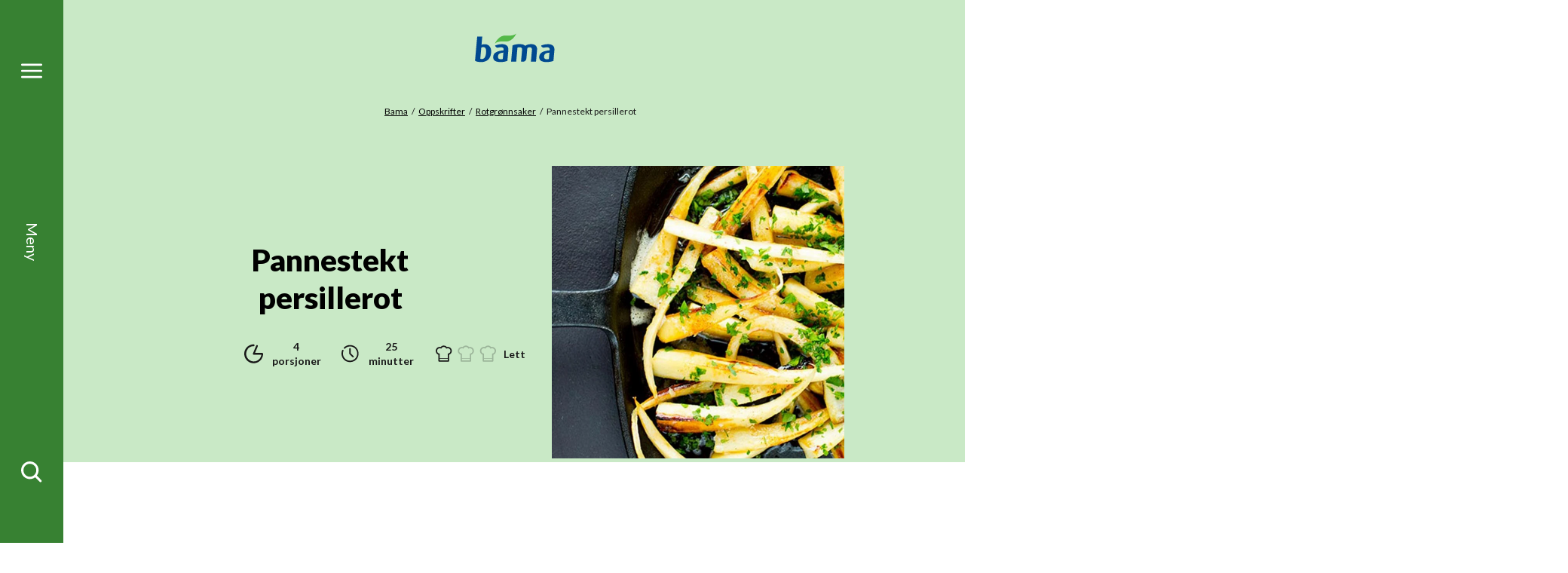

--- FILE ---
content_type: text/html; charset=utf-8
request_url: https://www.bama.no/oppskrifter/rotgronnsaker/pannestekt-persillerot/
body_size: 12983
content:
<!doctype html>
<html class="no-js recipePage-document" lang="no">
<head>
    <meta charset="utf-8" />
<title>Pannestekt persillerot | Bama</title>
<meta name="viewport" content="width=device-width,initial-scale=1,shrink-to-fit=no" />

<link href="https://www.bama.no/oppskrifter/rotgronnsaker/pannestekt-persillerot/" rel="canonical" />



<link href="/dist/vendors~alltidenanledning~bama~bendit~cevita~chcc~eatmovesleep~ferdigpreppa~fermentino~gartner~globa~66f6c704.49283eb8.css" rel="stylesheet" /><link href="/dist/bama.577d00ba.css" rel="stylesheet" />

<meta property="og:title" content="Pannestekt persillerot" />

<meta property="og:type" content="website" />
<meta property="og:url" content="https://www.bama.no/oppskrifter/rotgronnsaker/pannestekt-persillerot/" />

    <meta property="og:image" content="https://www.bama.no/contentassets/6855b7f458e143f9be8666549b445001/0ba465d3ff534e8ab3609d7c50eeb3702.jpg">

<meta property="og:site_name" content="Bama" />
<meta property="og:locale" content="nb_NO" />

<meta name="twitter:card" content="summary" />




<link rel="apple-touch-icon" sizes="57x57" href="/UI/bama/apple-icon-57x57.png">
<link rel="apple-touch-icon" sizes="60x60" href="/UI/bama/apple-icon-60x60.png">
<link rel="apple-touch-icon" sizes="72x72" href="/UI/bama/apple-icon-72x72.png">
<link rel="apple-touch-icon" sizes="76x76" href="/UI/bama/apple-icon-76x76.png">
<link rel="apple-touch-icon" sizes="114x114" href="/UI/bama/apple-icon-114x114.png">
<link rel="apple-touch-icon" sizes="120x120" href="/UI/bama/apple-icon-120x120.png">
<link rel="apple-touch-icon" sizes="144x144" href="/UI/bama/apple-icon-144x144.png">
<link rel="apple-touch-icon" sizes="152x152" href="/UI/bama/apple-icon-152x152.png">
<link rel="apple-touch-icon" sizes="180x180" href="/UI/bama/apple-icon-180x180.png">
<link rel="icon" type="image/png" sizes="192x192" href="/UI/bama/android-icon-192x192.png">
<link rel="icon" type="image/png" sizes="32x32" href="/UI/bama/favicon-32x32.png">
<link rel="icon" type="image/png" sizes="96x96" href="/UI/bama/favicon-96x96.png">
<link rel="icon" type="image/png" sizes="16x16" href="/UI/bama/favicon-16x16.png">
<link rel="manifest" href="/UI/bama/manifest.json">
<meta name="msapplication-TileColor" content="#ffffff">
<meta name="msapplication-TileImage" content="/UI/bama/ms-icon-144x144.png">
<meta name="theme-color" content="#ffffff">


    <script id="CookieConsent" src="https://policy.app.cookieinformation.com/uc.js" data-culture="NB" data-consent-sharing-iframe-placement="body"></script>





    <script type="text/javascript">
        var sdkInstance="appInsightsSDK";window[sdkInstance]="appInsights";var aiName=window[sdkInstance],aisdk=window[aiName]||function(e){function n(e){t[e]=function(){var n=arguments;t.queue.push(function(){t[e].apply(t,n)})}}var t={config:e};t.initialize=!0;var i=document,a=window;setTimeout(function(){var n=i.createElement("script");n.src=e.url||"https://az416426.vo.msecnd.net/scripts/b/ai.2.min.js",i.getElementsByTagName("script")[0].parentNode.appendChild(n)});try{t.cookie=i.cookie}catch(e){}t.queue=[],t.version=2;for(var r=["Event","PageView","Exception","Trace","DependencyData","Metric","PageViewPerformance"];r.length;)n("track"+r.pop());n("startTrackPage"),n("stopTrackPage");var s="Track"+r[0];if(n("start"+s),n("stop"+s),n("setAuthenticatedUserContext"),n("clearAuthenticatedUserContext"),n("flush"),!(!0===e.disableExceptionTracking||e.extensionConfig&&e.extensionConfig.ApplicationInsightsAnalytics&&!0===e.extensionConfig.ApplicationInsightsAnalytics.disableExceptionTracking)){n("_"+(r="onerror"));var o=a[r];a[r]=function(e,n,i,a,s){var c=o&&o(e,n,i,a,s);return!0!==c&&t["_"+r]({message:e,url:n,lineNumber:i,columnNumber:a,error:s}),c},e.autoExceptionInstrumented=!0}return t}(
        {
            instrumentationKey:"7a447d16-4bbb-4729-bd9f-7402c731346f"
            
        }); window[aiName] = aisdk;

        appInsights.queue.push(function () {
            appInsights.addTelemetryInitializer(function (envelope) {
                envelope.tags["ai.cloud.role"] = "siteprod";
            });
        });

        appInsights.trackPageView({});
    </script>


<script>
    var dataLayer = window.dataLayer || [];
</script>
<!-- Google Tag Manager -->
<script>
(function(w,d,s,l,i){w[l]=w[l]||[];w[l].push({'gtm.start':
        new Date().getTime(),event:'gtm.js'});var f=d.getElementsByTagName(s)[0],
        j=d.createElement(s),dl=l!='dataLayer'?'&l='+l:'';j.async=true;j.src=
        'https://www.googletagmanager.com/gtm.js?id='+i+dl;f.parentNode.insertBefore(j,f);
})(window,document,'script','dataLayer','GTM-NC9RM6');</script>
<!-- End Google Tag Manager -->
            <link href="https://fonts.googleapis.com/css2?family=Lato:ital,wght@0,300;0,400;0,700;0,900;1,300;1,400;1,700;1,900&display=swap" rel="preload" as="style" onload="this.rel='stylesheet'">
            <noscript>
                <link href="https://fonts.googleapis.com/css2?family=Lato:ital,wght@0,300;0,400;0,700;0,900;1,300;1,400;1,700;1,900&display=swap" rel="stylesheet">
            </noscript>
            <meta content='["lato"]' name="theme-fonts" />


<script>
    if ('sessionStorage' in window && sessionStorage.webFontLoaded) {
        document.documentElement.className += " fonts-loaded";
    }

    /*! loadCSS. [c]2017 Filament Group, Inc. MIT License */
    !function (a) { "use strict"; var b = function (b, c, d) { function e(a) { return h.body ? a() : void setTimeout(function () { e(a) }) } function f() { i.addEventListener && i.removeEventListener("load", f), i.media = d || "all" } var g, h = a.document, i = h.createElement("link"); if (c) g = c; else { var j = (h.body || h.getElementsByTagName("head")[0]).childNodes; g = j[j.length - 1] } var k = h.styleSheets; i.rel = "stylesheet", i.href = b, i.media = "only x", e(function () { g.parentNode.insertBefore(i, c ? g : g.nextSibling) }); var l = function (a) { for (var b = i.href, c = k.length; c--;)if (k[c].href === b) return a(); setTimeout(function () { l(a) }) }; return i.addEventListener && i.addEventListener("load", f), i.onloadcssdefined = l, l(f), i }; "undefined" != typeof exports ? exports.loadCSS = b : a.loadCSS = b }("undefined" != typeof global ? global : this);
    /*! loadCSS rel=preload polyfill. [c]2017 Filament Group, Inc. MIT License */
    !function (a) { if (a.loadCSS) { var b = loadCSS.relpreload = {}; if (b.support = function () { try { return a.document.createElement("link").relList.supports("preload") } catch (b) { return !1 } }, b.poly = function () { for (var b = a.document.getElementsByTagName("link"), c = 0; c < b.length; c++) { var d = b[c]; "preload" === d.rel && "style" === d.getAttribute("as") && (a.loadCSS(d.href, d, d.getAttribute("media")), d.rel = null) } }, !b.support()) { b.poly(); var c = a.setInterval(b.poly, 300); a.addEventListener && a.addEventListener("load", function () { b.poly(), a.clearInterval(c) }), a.attachEvent && a.attachEvent("onload", function () { a.clearInterval(c) }) } } }(this);
</script>


<script id="clientSettings">
    window.settingsFromServer = {"theme":{"name":"bama"}};
</script>



    
    

    
    
<script type="text/javascript">var appInsights=window.appInsights||function(config){function t(config){i[config]=function(){var t=arguments;i.queue.push(function(){i[config].apply(i,t)})}}var i={config:config},u=document,e=window,o="script",s="AuthenticatedUserContext",h="start",c="stop",l="Track",a=l+"Event",v=l+"Page",r,f;setTimeout(function(){var t=u.createElement(o);t.src=config.url||"https://js.monitor.azure.com/scripts/a/ai.0.js";u.getElementsByTagName(o)[0].parentNode.appendChild(t)});try{i.cookie=u.cookie}catch(y){}for(i.queue=[],r=["Event","Exception","Metric","PageView","Trace","Dependency"];r.length;)t("track"+r.pop());return t("set"+s),t("clear"+s),t(h+a),t(c+a),t(h+v),t(c+v),t("flush"),config.disableExceptionTracking||(r="onerror",t("_"+r),f=e[r],e[r]=function(config,t,u,e,o){var s=f&&f(config,t,u,e,o);return s!==!0&&i["_"+r](config,t,u,e,o),s}),i}({instrumentationKey:"7a447d16-4bbb-4729-bd9f-7402c731346f",sdkExtension:"a"});window.appInsights=appInsights;appInsights.queue&&appInsights.queue.length===0&&appInsights.trackPageView();</script></head>
<body class="recipePage">



        <span class="sr-only" id="top"></span>
    <a href="#main" class="sr-only sr-only--focusable">Gå til hovedinnhold</a>
    <a href="#menu" class="sr-only sr-only--focusable">Gå til hovedmeny</a>
    <!-- Google Tag Manager (noscript) -->
<noscript><iframe src="https://www.googletagmanager.com/ns.html?id=GTM-NC9RM6"
                  height="0" width="0" style="display:none;visibility:hidden"></iframe></noscript>
<!-- End Google Tag Manager (noscript) -->
    
    
<nav class="main-menu" id="menu" data-menu aria-label="Meny">
    <h2>Meny</h2>
    <div id="menu-items" class="main-menu__items" tabindex="0" data-menu-items>
        <div class="main-menu__items-inner" data-menu-items-inner>
            <a href="/" class="main-menu__fallback-close">Lukk</a>
            <div class="main-menu__second-level">
                <button class="main-menu__mobile-close" aria-controls="menu-items" aria-label="Lukk" data-menu-items-close data-toggle-reverse>
                    <svg>
                        <use xlink:href="/UI/symbol/svg/sprite.symbol.svg#close"></use>
                    </svg>
                </button>
                
<div class="main-menu__search">
    <form action="/sok/" method="get" class="main-menu__search-form" role="search" aria-label="Meny Søk" data-auto-suggest-form>
        <label for="menu-search" class="sr-only">Søk etter</label>
        <input type="search" id="menu-search" name="q" class="main-menu__search-input" placeholder="Søk etter" data-auto-suggest="/Search/AutoComplete" aria-controls="menu-auto-suggest" aria-expanded="false" />
        <button type="submit" class="main-menu__search-button" aria-label="Søk">
            <svg>
                <use xlink:href="/UI/symbol/svg/sprite.symbol.svg#search"></use>
            </svg>
        </button>
        <ul id="menu-auto-suggest" class="main-menu__search-result" tabindex="0" aria-live="assertive" data-auto-suggest-result-container></ul>
    </form>
</div>
    <ul class="main-menu__sections">
            <li>
                    <a href="/ravarer/" aria-controls="menu-item-0" aria-haspopup="true" aria-expanded="false" data-menu-toggle="[data-menu-items]">
                        <svg>
                            <use xlink:href="/UI/bama/symbol/svg/sprite.symbol.svg#arrow"></use>
                        </svg>
                        <span>R&#229;varer</span>
                    </a>
                    <div id="menu-item-0" class="main-menu__third-level">
                        <ul>
    <li><a href="/ravarer/gronnsaker/">Gr&#248;nnsaker</a></li><li><a href="/ravarer/frukt/">Frukt</a></li><li><a href="/ravarer/bar/">B&#230;r</a></li><li><a href="/ravarer/poteter/">Poteter</a></li><li><a href="/ravarer/salater/">Salater</a></li><li><a href="/ravarer/notter/">N&#248;tter</a></li><li><a href="/ravarer/">Se alle r&#229;varer</a></li>
</ul>

                            <a href="/sesongkalender/" class="main-menu__to-list">
                                <svg>
                                    <use xlink:href="/UI/bama/symbol/svg/sprite.symbol.svg#arrow"></use>
                                </svg>
                                <span>Sesongkalender</span>
                            </a>
                    </div>
            </li>
            <li>
                    <a href="/produkter/smoothies/" aria-controls="menu-item-1" aria-haspopup="true" aria-expanded="false" data-menu-toggle="[data-menu-items]">
                        <svg>
                            <use xlink:href="/UI/bama/symbol/svg/sprite.symbol.svg#arrow"></use>
                        </svg>
                        <span>Smoothies og juice</span>
                    </a>
                    <div id="menu-item-1" class="main-menu__third-level">
                        <ul>
    <li><a href="/produkter/smoothies/guava-og-dragefrukt/">Guava og dragefrukt</a></li><li><a href="/produkter/smoothies/bringebar-og-jordbar/">Bringeb&#230;r og jordb&#230;r</a></li><li><a href="/produkter/smoothies/blabar-og-eple/">Bl&#229;b&#230;r og eple</a></li><li><a href="/produkter/smoothies/ananas-og-mango/">Ananas og mango</a></li><li><a href="/produkter/smoothies/mango-og-pasjonsfrukt/">Mango og pasjonsfrukt</a></li>
</ul>

                            <a href="/produkter/smoothies/" class="main-menu__to-list">
                                <svg>
                                    <use xlink:href="/UI/bama/symbol/svg/sprite.symbol.svg#arrow"></use>
                                </svg>
                                <span>Se alle smoothies og juice</span>
                            </a>
                    </div>
            </li>
            <li>
                    <a href="/oppskrifter/" aria-controls="menu-item-2" aria-haspopup="true" aria-expanded="false" data-menu-toggle="[data-menu-items]">
                        <svg>
                            <use xlink:href="/UI/bama/symbol/svg/sprite.symbol.svg#arrow"></use>
                        </svg>
                        <span>Oppskrifter</span>
                    </a>
                    <div id="menu-item-2" class="main-menu__third-level">
                        <ul>
    <li><a href="/tema/populare-potet-oppskifter/">V&#229;re mest popul&#230;re oppskifter med potet</a></li><li><a href="/oppskrifter/salater/">Salater</a></li><li><a href="/oppskrifter/airfryer/">Airfryer</a></li><li><a href="/oppskrifter/?rt=Taco">Taco</a></li><li><a href="/oppskrifter/grill/">Grill</a></li><li><a href="/oppskrifter/supper/">Supper</a></li><li><a href="/oppskrifter/vegetar/">Vegetar</a></li><li><a href="/oppskrifter/kjappe-og-sunne-retter/">Kjappe og sunne retter</a></li><li><a href="/oppskrifter/halvparten-gront/">Halv tallerken</a></li><li><a href="/oppskrifter/pizza-og-bakverk/">Pizza og bakverk</a></li><li><a href="/oppskrifter/avokado/">Retter med avokado</a></li><li><a href="/oppskrifter/desserter-og-snacks/">Desserter og snacks</a></li><li><a href="/oppskrifter/juice-og-smoothies/">Juice, smoothies og nice cream</a></li>
</ul>

                            <a href="/oppskrifter/" class="main-menu__to-list">
                                <svg>
                                    <use xlink:href="/UI/bama/symbol/svg/sprite.symbol.svg#arrow"></use>
                                </svg>
                                <span>Se flere oppskrifter</span>
                            </a>
                    </div>
            </li>
            <li>
                    <a href="/om-bama/" aria-controls="menu-item-3" aria-haspopup="true" aria-expanded="false" data-menu-toggle="[data-menu-items]">
                        <svg>
                            <use xlink:href="/UI/bama/symbol/svg/sprite.symbol.svg#arrow"></use>
                        </svg>
                        <span>Om BAMA</span>
                    </a>
                    <div id="menu-item-3" class="main-menu__third-level">
                        <ul>
    <li><a href="/om-bama/visjon-og-verdier/">Visjon og verdier</a></li><li><a href="/om-bama/etiske-retningslinjer/">Etiske retningslinjer</a></li><li><a href="/om-bama/varsling/">Varsling</a></li><li><a href="/om-bama/vi-elsker-norske-produkter/">Vi elsker norske produkter</a></li><li><a href="/om-bama/barekraft/">B&#230;rekraft</a></li><li><a href="/om-bama/varestrom/">Varestr&#248;m fra jord til bord</a></li><li><a href="/om-bama/organisasjon/">Seks forretningsomr&#229;der</a></li><li><a href="/om-bama/sponsing/">Sponser sunn livsstil</a></li><li><a href="/om-bama/historie/">Historie – bananer siden 1905</a></li><li><a href="/om-bama/jobbibama/">Jobb i BAMA</a></li>
</ul>

                            <a href="/om-bama/" class="main-menu__to-list">
                                <svg>
                                    <use xlink:href="/UI/bama/symbol/svg/sprite.symbol.svg#arrow"></use>
                                </svg>
                                <span>Om BAMA</span>
                            </a>
                    </div>
            </li>
    </ul>

<ul class="main-menu__link-items">
    <li><a href="/om-bama/barekraft/">B&#230;rekraft</a></li><li><a href="/helse-og-ernaring/">Helse og ern&#230;ring</a></li><li><a href="/kokkens-tips/">Kokkens tips</a></li><li><a href="/aktuelt/">Aktuelt</a></li><li><a href="/kontakt-oss/">Kontakt oss</a></li><li><a href="https://form.socialboards.com/bama/reklamasjoner">Forbrukerhenvendelser</a></li><li><a href="http://www.bamastorkjokken.no/">BAMA Storkj&#248;kken</a></li>
</ul>


            </div>
        </div>
    </div>
    <div class="main-menu__bar">
        <a href="#menu-items" class="main-menu__toggler" aria-expanded="false" aria-controls="menu-items" aria-label="Meny" data-menu-open>
            <svg class="main-menu__toggler-open">
                <use xlink:href="/UI/symbol/svg/sprite.symbol.svg#menu"></use>
            </svg>
            <svg class="main-menu__toggler-close">
                <use xlink:href="/UI/symbol/svg/sprite.symbol.svg#close"></use>
            </svg>
        </a>
        <a href="#menu-items" class="main-menu__status" data-close-text="Lukk" data-open-text="Meny" aria-expanded="false" aria-controls="menu-items" data-menu-open></a>
        <a href="#menu-items" class="main-menu__toggler" aria-expanded="false" aria-controls="menu-items" aria-label="Søk" data-menu-open>
            <svg>
                <use xlink:href="/UI/symbol/svg/sprite.symbol.svg#search"></use>
            </svg>
        </a>
    </div>
</nav>

    

<header class="page-header ">
    <a href="#menu-items" class="page-header__toggler" aria-expanded="false" aria-controls="menu-items" aria-label="Meny" data-menu-open>
        <svg>
            <use xlink:href="/UI/symbol/svg/sprite.symbol.svg#menu"></use>
        </svg>
    </a>
    <div class="page-header__logo">
        <a href="/">
            <img src="/siteassets/bama/logo/logo-1.svg" alt="Bama" />
        </a>
    </div>
    <a href="#menu-items" class="page-header__toggler" aria-expanded="false" aria-controls="menu-items" aria-label="Meny" data-menu-open>
        <svg>
            <use xlink:href="/UI/symbol/svg/sprite.symbol.svg#search"></use>
        </svg>
    </a>
</header>


    
    





<nav class="breadcrumbs" aria-label="Brødsmulesti">
    <h2>Du er her</h2>
    <ul>
            <li>
<a href="/">Bama</a>    </li>
    <li>
<a href="/oppskrifter/">Oppskrifter</a>    </li>
    <li>
<a href="/oppskrifter/rotgronnsaker/">Rotgr&#248;nnsaker</a>    </li>
    <li>
Pannestekt persillerot    </li>

    </ul>
</nav>

<main id="main">
    

<article class="page">
    <div class="page__inner">
        <div class="page__background page__background--top-gradient "  >
                <div class="page__intro-columns">
                    <div class="page__intro-columns-left">
                        <h1 class="page__heading">
                            Pannestekt persillerot
                        </h1>
                        
<div class="recipe-meta recipe-meta--rich">
    <ul class="recipe-meta__items">
            <li>
                <span class="recipe-meta__portions">
                    <svg>
                        <use xlink:href="/UI/symbol/svg/sprite.symbol.svg#portions"></use>
                    </svg>
                    <span>4 porsjoner</span>
                </span>
            </li>
        
<li>
    <span class="recipe-meta__time">
        <svg>
            <use xlink:href="/UI/symbol/svg/sprite.symbol.svg#time"></use>
        </svg>

        <span>25 minutter</span>
    </span>
</li>
        <li>
            

<div class="recipe-meta__difficulty" data-difficulty="1">
    <svg class="recipe-meta__difficulty-icon recipe-meta__difficulty-icon--1">
        <use xlink:href="/UI/bama/symbol/svg/sprite.symbol.svg#difficulty-1"></use>
    </svg>
    <svg class="recipe-meta__difficulty-icon recipe-meta__difficulty-icon--2">
        <use xlink:href="/UI/bama/symbol/svg/sprite.symbol.svg#difficulty-2"></use>
    </svg>
    <svg class="recipe-meta__difficulty-icon recipe-meta__difficulty-icon--3">
        <use xlink:href="/UI/bama/symbol/svg/sprite.symbol.svg#difficulty-3"></use>
    </svg>
    <span>Lett</span>
</div>

        </li>
    </ul>
</div>

                    </div>
                        <div class="page__intro-columns-image">
                            <div class="page__image" >
                                


<picture>
		<img alt="Pannestekt persillerot" data-src="/contentassets/6855b7f458e143f9be8666549b445001/0ba465d3ff534e8ab3609d7c50eeb3702.jpg?width=750&amp;height=750&amp;mode=crop" />
</picture>
                            </div>
                        </div>
                </div>
                <svg class="page__background-edge">
                    <use xlink:href="/UI/bama/symbol/svg/sprite.symbol.svg#edge"></use>
                </svg>
        </div>

        <div class="page__inner-column">
            
            <div class="recipe" data-recipe>
                <div class="recipe__actions">
                        <section class="recipe__portions">
                            <h3 class="recipe__heading">Velg antall porsjoner</h3>
                            <form action="/oppskrifter/rotgronnsaker/pannestekt-persillerot/CalculatePortions/" method="post" aria-controls="ingredients">
                                <div class="form__element">
                                    <div class="form__quantity" data-quantity>
                                        <button type="button" class="form__quantity-subtract" aria-controls="quantity" aria-label="Fjern én porsjon" data-quantity-subtract>
                                            <svg>
                                                <use xlink:href="/UI/symbol/svg/sprite.symbol.svg#minus"></use>
                                            </svg>
                                        </button>
                                        <input name="quantity" id="quantity" class="form__quantity-input" value="4" aria-label="Velg antall porsjoner" aria-live="polite" type="text" pattern="\d*" data-quantity-input>
                                        <input type="hidden" value="462" name="RecipeId" />
                                        <button type="button" class="form__quantity-add" aria-controls="quantity" aria-label="Legg til én porsjon" data-quantity-add>
                                            <svg>
                                                <use xlink:href="/UI/symbol/svg/sprite.symbol.svg#plus"></use>
                                            </svg>
                                        </button>
                                    </div>
                                </div>
                                <button type="submit" class="recipe__calulate">Kalkulér ingredienser</button>
                            </form>
                        </section>
                    <div class="recipe__tabs">
                        <ul>
                            <li><button class="recipe__tab-button" aria-expanded="true" aria-controls="guide" data-toggle="[data-recipe]">Slik gjør du det</button></li>

                                <li><button class="recipe__tab-button" aria-expanded="false" aria-controls="ingredients" data-toggle="[data-recipe]">Ingredienser</button></li>
                        </ul>
                    </div>
                </div>

                    <div class="recipe__ingredients" id="ingredients" tabindex="0" aria-live="assertive">
                        <section>
                            
<h3 class="recipe__heading">Ingredienser</h3>
<ul class="recipe__ingredients-parts">
        <li class="recipe__ingredients-part">
            <ul class="recipe__ingredients-items">
                    <li>5 stk. persillerot</li>
                    <li>4 ss persille, hakket</li>
                    <li>  sm&#248;r til steking*</li>
                    <li>  salt og pepper*, etter smak</li>
            </ul>
        </li>
</ul>


                        </section>

                            <section class="rating">
                                <h2 class="rating__heading">Rangér denne oppskriften</h2>
                                <div id="rating" aria-live="assertive">
                                    <form action="/RecipeRating/PostRating" aria-controls="rating" data-rating="True" method="post">        <input type="hidden" name="recipeId" value="6413" />
        <fieldset>
            <legend>Rangér denne oppskriften</legend>
            <div class="rating__items">
                    <input class="rating__star-input" type="radio" id="rating-5" value="5" name="rating" data-rating-rate checked=checked />
                    <label for="rating-5" class="rating__star-label" title="5 av 5 stjerner">
                        <svg class="rating__star-icon">
                            <use xlink:href="/UI/symbol/svg/sprite.symbol.svg#star"></use>
                        </svg>
                        <span class="sr-only">5 av 5 stjerner</span>
                    </label>
                    <input class="rating__star-input" type="radio" id="rating-4" value="4" name="rating" data-rating-rate  />
                    <label for="rating-4" class="rating__star-label" title="4 av 5 stjerner">
                        <svg class="rating__star-icon">
                            <use xlink:href="/UI/symbol/svg/sprite.symbol.svg#star"></use>
                        </svg>
                        <span class="sr-only">4 av 5 stjerner</span>
                    </label>
                    <input class="rating__star-input" type="radio" id="rating-3" value="3" name="rating" data-rating-rate  />
                    <label for="rating-3" class="rating__star-label" title="3 av 5 stjerner">
                        <svg class="rating__star-icon">
                            <use xlink:href="/UI/symbol/svg/sprite.symbol.svg#star"></use>
                        </svg>
                        <span class="sr-only">3 av 5 stjerner</span>
                    </label>
                    <input class="rating__star-input" type="radio" id="rating-2" value="2" name="rating" data-rating-rate  />
                    <label for="rating-2" class="rating__star-label" title="2 av 5 stjerner">
                        <svg class="rating__star-icon">
                            <use xlink:href="/UI/symbol/svg/sprite.symbol.svg#star"></use>
                        </svg>
                        <span class="sr-only">2 av 5 stjerner</span>
                    </label>
                    <input class="rating__star-input" type="radio" id="rating-1" value="1" name="rating" data-rating-rate  />
                    <label for="rating-1" class="rating__star-label" title="1 av 5 stjerner">
                        <svg class="rating__star-icon">
                            <use xlink:href="/UI/symbol/svg/sprite.symbol.svg#star"></use>
                        </svg>
                        <span class="sr-only">1 av 5 stjerner</span>
                    </label>
            </div>
        </fieldset>
        <button class="rating__submit" type="submit">Rangér</button>
</form>
    <div class="rating__summary">
        <span class="rating__summary-score"><strong>4,7
/5</strong></span>
        <span class="rating__summary-ratings">
            av
            <span> 3 </span>
            rangeringer
        </span>
    </div>

                                </div>
                            </section>
                    </div>

                <section class="recipe__guide is-active" tabindex="0" id="guide">
                    <h3 class="recipe__heading">Slik gjør du det</h3>
                    
<ol>
<li>Skrell persillerøttene og del dem i jevne biter eller staver</li>
<li>Bruk en stor stekepanne og stek persillerøttene møre og gylne i smør over middels varme</li>
<li>Krydre med salt og pepper og dryss til slutt over hakket persille</li>
</ol>


                    



    <section class="product-content-list product-content-list--columns-3">
        <div class="product-content-list__inner">
            <h2 class="product-content-list__heading ">Produkter i denne oppskriften</h2>
            <div class="product-content-list__items ">







<article class="product-content-teaser">
    <a href="/ravarer/gronnsaker/rotgronnsaker/persillerot/" class="product-content-teaser__image"  tabindex="-1">
<picture>
		<source data-srcset="/siteassets/fotoware/2020/10/778-persillerot-losvekt.jpg?height=145&amp;mode=crop" media="(max-width: 640px)" />
		<img alt="Persillerot" data-src="/siteassets/fotoware/2020/10/778-persillerot-losvekt.jpg?height=210&amp;mode=crop" />
</picture>    </a>
    <h3 class="product-content-teaser__heading">
        <a href="/ravarer/gronnsaker/rotgronnsaker/persillerot/">Persillerot</a>
    </h3>
    </article>








<article class="product-content-teaser">
    <a href="/ravarer/gronnsaker/urter/persille/" class="product-content-teaser__image"  tabindex="-1">
<picture>
		<source data-srcset="/siteassets/fotoware/2020/10/bama.mag.2-020765.jpg?height=145&amp;mode=crop" media="(max-width: 640px)" />
		<img alt="Persille" data-src="/siteassets/fotoware/2020/10/bama.mag.2-020765.jpg?height=210&amp;mode=crop" />
</picture>    </a>
    <h3 class="product-content-teaser__heading">
        <a href="/ravarer/gronnsaker/urter/persille/">Persille</a>
    </h3>
    </article>

            </div>
        </div>
    </section>


                        <section class="recipe__nutrients">
                            <h3 class="recipe__heading">Næringsinnhold</h3>
                            
    <div class="nutrient-tabs" data-nutrient-tabs data-nutrient-tabs-show-all="Se hele næringsinnholdet">
        <ul class="nutrient-tabs__items">
            <li><a href="#nutrients-in-gram" aria-controls="nutrients-in-gram" aria-expanded="true" data-toggle="[data-nutrient-tabs]">Pr. 100g</a></li>
            <li><a href="#nutrients" aria-controls="nutrients" aria-expanded="false" data-toggle="[data-nutrient-tabs]">Pr. porsjon</a></li>
        </ul>
        <div class="nutrient-tabs__content is-active" id="nutrients-in-gram">
            <div class="product-details product-details--inline">
    <div class="product-details__content product-details__content--coloured">
        <p class="product-details__header">
            <span>Ernæring</span>
            <span>Verdi</span>
        </p>

            <details class="product-details__collapsable ">
                <summary class="product-details__toggler">
                    <span>Energi kJ</span>
                    <span>
                        193,59 kJ
                    </span>
                </summary>
                <div class="product-details__intro">
                    <p>Maten vi spiser, inneholder kjemisk energi som kan bli til bevegelsesenergi eller varme i kroppen. Vi m&#229;ler energi i kJ (kilojoule) eller kcal (kilokalorier). 1 kcal = 4,2 kJ. En gjennomsnittlig kvinne trenger ca. 2000 kcal per dag.</p>
                </div>
            </details>
            <details class="product-details__collapsable ">
                <summary class="product-details__toggler">
                    <span>Energi kcal</span>
                    <span>
                        45,67 kcal
                    </span>
                </summary>
                <div class="product-details__intro">
                    <p>Maten vi spiser, inneholder kjemisk energi som kan bli til bevegelsesenergi eller varme i kroppen. Vi m&#229;ler energi i kJ (kilojoule) eller kcal (kilokalorier). 1 kcal = 4,2 kJ. En gjennomsnittlig kvinne trenger ca. 2000 kcal per dag.</p>
                </div>
            </details>
            <details class="product-details__collapsable ">
                <summary class="product-details__toggler">
                    <span>Fett</span>
                    <span>
                        0,3 g
                    </span>
                </summary>
                <div class="product-details__intro">
                    <p>Energigivende n&#230;ringsstoff. 1 gram fett gir 38 kJ eller 9 kcal. Fett er den mest konsentrerte formen for energi i maten (gir mest kalorier per gram). Fett inkluderer mettet fett, enumettet og flerumettet fett. Det er de to siste som er bra for hjertet og helsen for &#248;vrig, og som vi fortrinnsvis b&#248;r velge. Fett b&#248;r gi oss 25-40 % av det totale energiinntaket per dag.</p>
                </div>
            </details>
            <details class="product-details__collapsable product-details__collapsable--indented">
                <summary class="product-details__toggler">
                    <span>Hvorav mettede fettsyrer</span>
                    <span>
                        0,1 g
                    </span>
                </summary>
                <div class="product-details__intro">
                    <p>Mettet fett er hardt, og er den typen fett kroppen kan lage selv. For mye mettet fett i kosten kan &#248;ke kolesterolverdiene. Myndighetene &#248;nsker at vi reduserer inntaket av mettet fett. Frukt og gr&#248;nnsaker inneholder sv&#230;rt lite mettet fett. Melk, ost, kj&#248;tt og sm&#248;r er de store kildene til mettet fett.</p>
                </div>
            </details>
            <details class="product-details__collapsable ">
                <summary class="product-details__toggler">
                    <span>Karbohydrater</span>
                    <span>
                        7,17 g
                    </span>
                </summary>
                <div class="product-details__intro">
                    <p>Energigivende n&#230;ringsstoff. 1 gram karbohydrat gir 17 kJ eller 4 kcal. Inkluderer enkle sukkerarter og stivelse. Karbohydrater b&#248;r utgj&#248;re 45-60 % av energien i et vanlig kosthold. Karbohydrater er den foretrukne energikilden til cellene i kroppen, og er viktig for fysisk aktivitet.</p>
                </div>
            </details>
            <details class="product-details__collapsable product-details__collapsable--indented">
                <summary class="product-details__toggler">
                    <span>Hvorav sukkerarter</span>
                    <span>
                        5,51 g
                    </span>
                </summary>
                <div class="product-details__intro">
                    <p>Enkle karbohydrater som smaker s&#248;tt. Fruktose, glukose og melkesukker er sukkerarter som finnes naturlig i ulike matvarer. Det er &#248;nskelig &#229; kutte ned p&#229; mengden tilsatt sukker i kostholdet. Tilsatt sukker inkluderer hvitt og brunt sukker, honning, ren fruktose og siruper. Frukt og b&#230;r er en naturlig kilde til sukkerarter som f&#248;lges av kostfiber, vitaminer og mineraler. Det er ikke &#248;nskelig &#229; redusere p&#229; inntaket av naturlig forekommende sukker.</p>
                </div>
            </details>
            <details class="product-details__collapsable ">
                <summary class="product-details__toggler">
                    <span>Kostfiber</span>
                    <span>
                        4,02 g
                    </span>
                </summary>
                <div class="product-details__intro">
                    <p>Kostfiber er et karbohydrat som ikke lar seg ford&#248;ye av v&#229;rt ford&#248;yelsessystem, men tarmbakteriene v&#229;re kan ford&#248;ye det. 1 g kostfiber gir derfor 8 kJ eller 2 kcal. Finnes kun i plantematvarer. Vi spiser i dag for lite kostfiber - ca 20-22 gram mot de &#248;nskede 30-35 gram per dag. Frukt, gr&#248;nnsaker, b&#230;r og poteter er gode bidragsytere.</p>
                </div>
            </details>
            <details class="product-details__collapsable ">
                <summary class="product-details__toggler">
                    <span>Protein</span>
                    <span>
                        1,73 g
                    </span>
                </summary>
                <div class="product-details__intro">
                    <p>Energigivende n&#230;ringsstoff. 1 gram protein gir 17 kJ eller 4 kcal. Protein av h&#248;y kvalitet (kj&#248;tt, fisk, egg, melk og soyab&#248;nner) inneholder alle byggesteinene kroppen trenger for &#229; danne eget protein. Belgvekster og kornvarer er de mest proteinrike matvarene fra planteriket. Protein b&#248;r utgj&#248;re 10-20 % av dagens energiinntak.</p>
                </div>
            </details>
            <details class="product-details__collapsable ">
                <summary class="product-details__toggler">
                    <span>Salt</span>
                    <span>
                        0,1 g
                    </span>
                </summary>
                <div class="product-details__intro">
                    <p>Vanlig salt best&#229;r av natriumklorid (NaCl). Ett gram salt inneholder ca. 0,4 gram natrium. Gjennomsnittlig saltinntak i befolkningen er ca. 10 g/dag. Myndighetene anbefaler at inntaket begrenses til maks 5 g/dag. Natrium er n&#248;dvendig for en rekke prosesser i kroppen. Et saltinntak ned mot 1,5 g/dag er for de fleste voksne nok til &#229; dekke behovet for natrium ved normal fysisk aktivitet og klima. Frukt, b&#230;r, gr&#248;nnsaker, poteter og salat er naturlig fattig p&#229; salt, men fulle av smak. Begrens tilsetning av salt n&#229;r du lager mat!</p>
                </div>
            </details>
            <details class="product-details__collapsable ">
                <summary class="product-details__toggler">
                    <span>Vitamin K</span>
                    <span>
                        38,44 µg
                            <span>(51% *)</span>
                    </span>
                </summary>
                <div class="product-details__intro">
                    <p>Vitamin K bidrar til normal blodlevring
Vitamin K bidrar til &#229; opprettholde normale knokler
Alts&#229;: Vitamin K har flere oppgaver enn bare &#229; f&#229; blodet til &#229; st&#248;rkne n&#229;r vi skader oss. Det m&#229; v&#230;re tilstede for at kalsium skal feste seg til skjelettet og bygges inn. Personer som bruker blodfortynnende midler skal v&#230;re forsiktig med sv&#230;rt K-vitaminrike matvarer som spinat, mangold, gr&#248;nnk&#229;l og brokkoli.</p>
                </div>
            </details>
            <details class="product-details__collapsable ">
                <summary class="product-details__toggler">
                    <span>Vitamin C (askorbinsyre)</span>
                    <span>
                        53,31 mg
                            <span>(66% *)</span>
                    </span>
                </summary>
                <div class="product-details__intro">
                    <p>Vitamin C bidrar til &#229; opprettholde immunsystemets normale funksjon under og etter intens fysisk trening. Vitamin C bidrar til normal kollagendannelse, som har betydning for blodkarenes, knoklenes, bruskens, tannkj&#248;ttets, hudens og tennenes normale funksjon. Vitamin C bidrar til normal energiomsetning, til nervesystemets normale funksjon og normal psykologisk funksjon. Vitamin C bidrar til immunsystemets normale funksjon og til &#229; beskytte cellene mot oksidativt stress, samt &#229; redusere tretthet og utmattelse. Vitamin C bidrar til &#229; gjenoppbygge den reduserte formen av vitamin E og &#248;ker opptaket av jern.
Alts&#229;: Alle frukter, b&#230;r og gr&#248;nnsaker inneholder vitamin C - og det er faktisk den eneste matvaregruppen som gj&#248;r det. Du finner spesielt mye vitamin C i kiwi, paprika, sitrusfrukter, solb&#230;r og jordb&#230;r. Vitamin C er en av de kraftigste antioksidantene vi har. Ogs&#229; viktig for immunforsvaret, bindevevet og for bedre opptak av jern.</p>
                </div>
            </details>
            <details class="product-details__collapsable ">
                <summary class="product-details__toggler">
                    <span>Vitamin B6 (pyridoksin)</span>
                    <span>
                        0,23 mg
                            <span>(16% *)</span>
                    </span>
                </summary>
                <div class="product-details__intro">
                    <p>Vitamin B6 bidrar til normal cysteinsyntese og normal energiomsetning. Det bidrar ogs&#229; til nervesystemets normale funksjon, normal homocysteinomsetning og normal omsetning av protein og glykogen. Videre bidrar vitamin B6 til normal psykologisk funksjon, normal dannelse av r&#248;de blodlegemer og til immunsystemets normale funksjon. Til slutt bidrar vitamin B6 til &#229; redusere tretthet og utmattelse og til &#229; regulere hormonell aktivitet.
Alts&#229;: Vitamin B6 har med b&#229;de hjertehelse og energiomsetning &#229; gj&#248;re, i tillegg til &#229; holde oss opplagte.</p>
                </div>
            </details>
            <details class="product-details__collapsable ">
                <summary class="product-details__toggler">
                    <span>Vitamin B9 (folat)</span>
                    <span>
                        59,45 µg
                            <span>(29% *)</span>
                    </span>
                </summary>
                <div class="product-details__intro">
                    <p>Folat bidrar til vevsdannelse hos gravide. Videre bidrar det til normal aminosyresyntese, normal bloddannelse og normal homocysteinomsetning. Folat bidrar til normal psykologisk funksjon, til immunsystemets normale funksjon og til &#229; redusere tretthet og utmattelse. Til slutt spiller folat en rolle i celledelingsprosessen.
Alts&#229;: Folat er et B-vitamin som jobber med mye av det som de andre B-vitaminene gj&#248;r, men som ogs&#229; har spesifikke oppgaver i tilknytning til graviditet og &#229; holde oss opplagte.</p>
                </div>
            </details>
            <details class="product-details__collapsable ">
                <summary class="product-details__toggler">
                    <span>Kalium (K)</span>
                    <span>
                        491,39 mg
                            <span>(24% *)</span>
                    </span>
                </summary>
                <div class="product-details__intro">
                    <p>Kalium bidrar til nervesystemets og musklenes normale funksjon, det bidrar til &#229; opprettholde normalt blodtrykk ogs&#229;.
Alts&#229;: Kalium er &quot;motvekten&quot; til natrium i kroppen n&#229;r det gjelder blodtrykksregulering. Kaliumsalt er med p&#229; &#229; holde blodtrykket normalt, mens for mye natrium kan &#248;ke det.</p>
                </div>
            </details>
            <details class="product-details__collapsable ">
                <summary class="product-details__toggler">
                    <span>Kobber (Cu)</span>
                    <span>
                        0,14 mg
                            <span>(13% *)</span>
                    </span>
                </summary>
                <div class="product-details__intro">
                    <p>Kobber bidrar til normal energiomsetning, og ogs&#229; til nervesystemets normale funksjon. Kobber bidrar til normal h&#229;r- og hudpigmentering, normal transport av jern i kroppen og til immunsystemets normale funksjon. Kobber bidrar ogs&#229; til &#229; beskytte cellene mot oksidativt stress.
Alts&#229;: Kobber er et mangfoldig sporstoff som har med hud, h&#229;r, motstandskraft og energi &#229; gj&#248;re.</p>
                </div>
            </details>

    </div>
</div>

        </div>
        <div class="nutrient-tabs__content" id="nutrients">
            <div class="product-details product-details--inline">
    <div class="product-details__content product-details__content--coloured">
        <p class="product-details__header">
            <span>Ernæring</span>
            <span>Verdi</span>
        </p>

            <details class="product-details__collapsable ">
                <summary class="product-details__toggler">
                    <span>Energi kJ</span>
                    <span>
                        247,8 kJ
                    </span>
                </summary>
                <div class="product-details__intro">
                    <p>Maten vi spiser, inneholder kjemisk energi som kan bli til bevegelsesenergi eller varme i kroppen. Vi m&#229;ler energi i kJ (kilojoule) eller kcal (kilokalorier). 1 kcal = 4,2 kJ. En gjennomsnittlig kvinne trenger ca. 2000 kcal per dag.</p>
                </div>
            </details>
            <details class="product-details__collapsable ">
                <summary class="product-details__toggler">
                    <span>Energi kcal</span>
                    <span>
                        58,46 kcal
                    </span>
                </summary>
                <div class="product-details__intro">
                    <p>Maten vi spiser, inneholder kjemisk energi som kan bli til bevegelsesenergi eller varme i kroppen. Vi m&#229;ler energi i kJ (kilojoule) eller kcal (kilokalorier). 1 kcal = 4,2 kJ. En gjennomsnittlig kvinne trenger ca. 2000 kcal per dag.</p>
                </div>
            </details>
            <details class="product-details__collapsable ">
                <summary class="product-details__toggler">
                    <span>Fett</span>
                    <span>
                        0,39 g
                    </span>
                </summary>
                <div class="product-details__intro">
                    <p>Energigivende n&#230;ringsstoff. 1 gram fett gir 38 kJ eller 9 kcal. Fett er den mest konsentrerte formen for energi i maten (gir mest kalorier per gram). Fett inkluderer mettet fett, enumettet og flerumettet fett. Det er de to siste som er bra for hjertet og helsen for &#248;vrig, og som vi fortrinnsvis b&#248;r velge. Fett b&#248;r gi oss 25-40 % av det totale energiinntaket per dag.</p>
                </div>
            </details>
            <details class="product-details__collapsable product-details__collapsable--indented">
                <summary class="product-details__toggler">
                    <span>Hvorav mettede fettsyrer</span>
                    <span>
                        0,13 g
                    </span>
                </summary>
                <div class="product-details__intro">
                    <p>Mettet fett er hardt, og er den typen fett kroppen kan lage selv. For mye mettet fett i kosten kan &#248;ke kolesterolverdiene. Myndighetene &#248;nsker at vi reduserer inntaket av mettet fett. Frukt og gr&#248;nnsaker inneholder sv&#230;rt lite mettet fett. Melk, ost, kj&#248;tt og sm&#248;r er de store kildene til mettet fett.</p>
                </div>
            </details>
            <details class="product-details__collapsable ">
                <summary class="product-details__toggler">
                    <span>Karbohydrater</span>
                    <span>
                        9,17 g
                    </span>
                </summary>
                <div class="product-details__intro">
                    <p>Energigivende n&#230;ringsstoff. 1 gram karbohydrat gir 17 kJ eller 4 kcal. Inkluderer enkle sukkerarter og stivelse. Karbohydrater b&#248;r utgj&#248;re 45-60 % av energien i et vanlig kosthold. Karbohydrater er den foretrukne energikilden til cellene i kroppen, og er viktig for fysisk aktivitet.</p>
                </div>
            </details>
            <details class="product-details__collapsable product-details__collapsable--indented">
                <summary class="product-details__toggler">
                    <span>Hvorav sukkerarter</span>
                    <span>
                        7,05 g
                    </span>
                </summary>
                <div class="product-details__intro">
                    <p>Enkle karbohydrater som smaker s&#248;tt. Fruktose, glukose og melkesukker er sukkerarter som finnes naturlig i ulike matvarer. Det er &#248;nskelig &#229; kutte ned p&#229; mengden tilsatt sukker i kostholdet. Tilsatt sukker inkluderer hvitt og brunt sukker, honning, ren fruktose og siruper. Frukt og b&#230;r er en naturlig kilde til sukkerarter som f&#248;lges av kostfiber, vitaminer og mineraler. Det er ikke &#248;nskelig &#229; redusere p&#229; inntaket av naturlig forekommende sukker.</p>
                </div>
            </details>
            <details class="product-details__collapsable ">
                <summary class="product-details__toggler">
                    <span>Kostfiber</span>
                    <span>
                        5,15 g
                    </span>
                </summary>
                <div class="product-details__intro">
                    <p>Kostfiber er et karbohydrat som ikke lar seg ford&#248;ye av v&#229;rt ford&#248;yelsessystem, men tarmbakteriene v&#229;re kan ford&#248;ye det. 1 g kostfiber gir derfor 8 kJ eller 2 kcal. Finnes kun i plantematvarer. Vi spiser i dag for lite kostfiber - ca 20-22 gram mot de &#248;nskede 30-35 gram per dag. Frukt, gr&#248;nnsaker, b&#230;r og poteter er gode bidragsytere.</p>
                </div>
            </details>
            <details class="product-details__collapsable ">
                <summary class="product-details__toggler">
                    <span>Protein</span>
                    <span>
                        2,22 g
                    </span>
                </summary>
                <div class="product-details__intro">
                    <p>Energigivende n&#230;ringsstoff. 1 gram protein gir 17 kJ eller 4 kcal. Protein av h&#248;y kvalitet (kj&#248;tt, fisk, egg, melk og soyab&#248;nner) inneholder alle byggesteinene kroppen trenger for &#229; danne eget protein. Belgvekster og kornvarer er de mest proteinrike matvarene fra planteriket. Protein b&#248;r utgj&#248;re 10-20 % av dagens energiinntak.</p>
                </div>
            </details>
            <details class="product-details__collapsable ">
                <summary class="product-details__toggler">
                    <span>Salt</span>
                    <span>
                        0,13 g
                    </span>
                </summary>
                <div class="product-details__intro">
                    <p>Vanlig salt best&#229;r av natriumklorid (NaCl). Ett gram salt inneholder ca. 0,4 gram natrium. Gjennomsnittlig saltinntak i befolkningen er ca. 10 g/dag. Myndighetene anbefaler at inntaket begrenses til maks 5 g/dag. Natrium er n&#248;dvendig for en rekke prosesser i kroppen. Et saltinntak ned mot 1,5 g/dag er for de fleste voksne nok til &#229; dekke behovet for natrium ved normal fysisk aktivitet og klima. Frukt, b&#230;r, gr&#248;nnsaker, poteter og salat er naturlig fattig p&#229; salt, men fulle av smak. Begrens tilsetning av salt n&#229;r du lager mat!</p>
                </div>
            </details>
            <details class="product-details__collapsable ">
                <summary class="product-details__toggler">
                    <span>Vitamin K</span>
                    <span>
                        49,2 µg
                            <span>(65% *)</span>
                    </span>
                </summary>
                <div class="product-details__intro">
                    <p>Vitamin K bidrar til normal blodlevring
Vitamin K bidrar til &#229; opprettholde normale knokler
Alts&#229;: Vitamin K har flere oppgaver enn bare &#229; f&#229; blodet til &#229; st&#248;rkne n&#229;r vi skader oss. Det m&#229; v&#230;re tilstede for at kalsium skal feste seg til skjelettet og bygges inn. Personer som bruker blodfortynnende midler skal v&#230;re forsiktig med sv&#230;rt K-vitaminrike matvarer som spinat, mangold, gr&#248;nnk&#229;l og brokkoli.</p>
                </div>
            </details>
            <details class="product-details__collapsable ">
                <summary class="product-details__toggler">
                    <span>Vitamin C (askorbinsyre)</span>
                    <span>
                        68,24 mg
                            <span>(85% *)</span>
                    </span>
                </summary>
                <div class="product-details__intro">
                    <p>Vitamin C bidrar til &#229; opprettholde immunsystemets normale funksjon under og etter intens fysisk trening. Vitamin C bidrar til normal kollagendannelse, som har betydning for blodkarenes, knoklenes, bruskens, tannkj&#248;ttets, hudens og tennenes normale funksjon. Vitamin C bidrar til normal energiomsetning, til nervesystemets normale funksjon og normal psykologisk funksjon. Vitamin C bidrar til immunsystemets normale funksjon og til &#229; beskytte cellene mot oksidativt stress, samt &#229; redusere tretthet og utmattelse. Vitamin C bidrar til &#229; gjenoppbygge den reduserte formen av vitamin E og &#248;ker opptaket av jern.
Alts&#229;: Alle frukter, b&#230;r og gr&#248;nnsaker inneholder vitamin C - og det er faktisk den eneste matvaregruppen som gj&#248;r det. Du finner spesielt mye vitamin C i kiwi, paprika, sitrusfrukter, solb&#230;r og jordb&#230;r. Vitamin C er en av de kraftigste antioksidantene vi har. Ogs&#229; viktig for immunforsvaret, bindevevet og for bedre opptak av jern.</p>
                </div>
            </details>
            <details class="product-details__collapsable ">
                <summary class="product-details__toggler">
                    <span>Vitamin B6 (pyridoksin)</span>
                    <span>
                        0,29 mg
                            <span>(20% *)</span>
                    </span>
                </summary>
                <div class="product-details__intro">
                    <p>Vitamin B6 bidrar til normal cysteinsyntese og normal energiomsetning. Det bidrar ogs&#229; til nervesystemets normale funksjon, normal homocysteinomsetning og normal omsetning av protein og glykogen. Videre bidrar vitamin B6 til normal psykologisk funksjon, normal dannelse av r&#248;de blodlegemer og til immunsystemets normale funksjon. Til slutt bidrar vitamin B6 til &#229; redusere tretthet og utmattelse og til &#229; regulere hormonell aktivitet.
Alts&#229;: Vitamin B6 har med b&#229;de hjertehelse og energiomsetning &#229; gj&#248;re, i tillegg til &#229; holde oss opplagte.</p>
                </div>
            </details>
            <details class="product-details__collapsable ">
                <summary class="product-details__toggler">
                    <span>Vitamin B9 (folat)</span>
                    <span>
                        76,09 µg
                            <span>(38% *)</span>
                    </span>
                </summary>
                <div class="product-details__intro">
                    <p>Folat bidrar til vevsdannelse hos gravide. Videre bidrar det til normal aminosyresyntese, normal bloddannelse og normal homocysteinomsetning. Folat bidrar til normal psykologisk funksjon, til immunsystemets normale funksjon og til &#229; redusere tretthet og utmattelse. Til slutt spiller folat en rolle i celledelingsprosessen.
Alts&#229;: Folat er et B-vitamin som jobber med mye av det som de andre B-vitaminene gj&#248;r, men som ogs&#229; har spesifikke oppgaver i tilknytning til graviditet og &#229; holde oss opplagte.</p>
                </div>
            </details>
            <details class="product-details__collapsable ">
                <summary class="product-details__toggler">
                    <span>Kalium (K)</span>
                    <span>
                        628,98 mg
                            <span>(31% *)</span>
                    </span>
                </summary>
                <div class="product-details__intro">
                    <p>Kalium bidrar til nervesystemets og musklenes normale funksjon, det bidrar til &#229; opprettholde normalt blodtrykk ogs&#229;.
Alts&#229;: Kalium er &quot;motvekten&quot; til natrium i kroppen n&#229;r det gjelder blodtrykksregulering. Kaliumsalt er med p&#229; &#229; holde blodtrykket normalt, mens for mye natrium kan &#248;ke det.</p>
                </div>
            </details>
            <details class="product-details__collapsable ">
                <summary class="product-details__toggler">
                    <span>Kobber (Cu)</span>
                    <span>
                        0,18 mg
                            <span>(17% *)</span>
                    </span>
                </summary>
                <div class="product-details__intro">
                    <p>Kobber bidrar til normal energiomsetning, og ogs&#229; til nervesystemets normale funksjon. Kobber bidrar til normal h&#229;r- og hudpigmentering, normal transport av jern i kroppen og til immunsystemets normale funksjon. Kobber bidrar ogs&#229; til &#229; beskytte cellene mot oksidativt stress.
Alts&#229;: Kobber er et mangfoldig sporstoff som har med hud, h&#229;r, motstandskraft og energi &#229; gj&#248;re.</p>
                </div>
            </details>

    </div>
</div>

        </div>
    </div>



                            
                            
                        </section>
                </section>
            </div>
        </div>
    </div>

</article>




    <section class="content-list-block content-list-block--columns-2">
        <div class="content-list-block__inner">
                <h2 class="content-list-block__heading "><span>Relaterte artikler</span></h2>
            <div class="content-list-block__items">



<article class="content-teaser">
    <a href="/kokkens-tips/slik-tilbereder-du-rotgronnsaker/">
            <div class="content-teaser__image">
                <picture>
		<img alt="Slik tilbereder du rotgrønnsaker" data-src="/siteassets/fotoware/2022/1/bama_rotentilaltgodt_1_1.jpg?width=800&amp;height=500&amp;mode=crop" />
</picture>
            </div>
        <div class="content-teaser__intro">
            <header>
                    <p class="content-teaser__tag"></p>
                <h3 class="content-teaser__heading">
                    Slik tilbereder du rotgr&#248;nnsaker
                </h3>
            </header>
            <p>Dette er manges favoritt-tilbeh&#248;r. Det smaker nydelig, er utrolig enkelt &#229; lage og passer til alt. </p>
        </div>
        <div class="content-teaser__link">
            <span>Les mer</span>
            <svg>
                <use xlink:href="/UI/bama/symbol/svg/sprite.symbol.svg#arrow-thin"></use>
            </svg>
        </div>
    </a>
</article>
            </div>
        </div>
    </section>






    <section class="recipes-list">
        <div class="recipes-list__inner">
                <h2 class="recipes-list__heading">Oppskrifter</h2>
            <div class="recipes-list__wrapper" data-list-slider="sm">
                <div class="recipes-list__items" >







<article class="recipe-teaser">
    <a href="/oppskrifter/rotgronnsaker/pannestekt-persillerot/" class="recipe-teaser__link">
        <div class="recipe-teaser__image">
            <picture>
		<img alt="Pannestekt persillerot" class="swiper-lazy" src="/contentassets/6855b7f458e143f9be8666549b445001/0ba465d3ff534e8ab3609d7c50eeb3702.jpg?width=330&amp;height=272&amp;mode=crop" />
</picture>
        </div>
        <div class="recipe-teaser__footer">
            <div class="recipe-meta recipe-meta--small">
                <ul class="recipe-meta__items">
                    <li>
                        

<div class="recipe-meta__difficulty" data-difficulty="1">
    <svg class="recipe-meta__difficulty-icon recipe-meta__difficulty-icon--1">
        <use xlink:href="/UI/bama/symbol/svg/sprite.symbol.svg#difficulty-1"></use>
    </svg>
    <svg class="recipe-meta__difficulty-icon recipe-meta__difficulty-icon--2">
        <use xlink:href="/UI/bama/symbol/svg/sprite.symbol.svg#difficulty-2"></use>
    </svg>
    <svg class="recipe-meta__difficulty-icon recipe-meta__difficulty-icon--3">
        <use xlink:href="/UI/bama/symbol/svg/sprite.symbol.svg#difficulty-3"></use>
    </svg>
    <span>Lett</span>
</div>

                    </li>

<li>
    <span class="recipe-meta__time">
        <svg>
            <use xlink:href="/UI/symbol/svg/sprite.symbol.svg#time"></use>
        </svg>

        <span>25 minutter</span>
    </span>
</li>
                </ul>
            </div>
        </div>
        <h3 class="recipe-teaser__heading">
            Pannestekt persillerot
        </h3>
    </a>
</article>








<article class="recipe-teaser">
    <a href="/oppskrifter/rotgronnsaker/bakt-sotpotet-med-ingefar-og-gressloksmor/" class="recipe-teaser__link">
        <div class="recipe-teaser__image">
            <picture>
		<img alt="Bakt søtpotet med ingefær og gressløksmør" class="swiper-lazy" src="/siteassets/fotoware/2022/8/soetpotet3.jpg?width=330&amp;height=272&amp;mode=crop" />
</picture>
        </div>
        <div class="recipe-teaser__footer">
            <div class="recipe-meta recipe-meta--small">
                <ul class="recipe-meta__items">
                    <li>
                        

<div class="recipe-meta__difficulty" data-difficulty="1">
    <svg class="recipe-meta__difficulty-icon recipe-meta__difficulty-icon--1">
        <use xlink:href="/UI/bama/symbol/svg/sprite.symbol.svg#difficulty-1"></use>
    </svg>
    <svg class="recipe-meta__difficulty-icon recipe-meta__difficulty-icon--2">
        <use xlink:href="/UI/bama/symbol/svg/sprite.symbol.svg#difficulty-2"></use>
    </svg>
    <svg class="recipe-meta__difficulty-icon recipe-meta__difficulty-icon--3">
        <use xlink:href="/UI/bama/symbol/svg/sprite.symbol.svg#difficulty-3"></use>
    </svg>
    <span>Lett</span>
</div>

                    </li>

<li>
    <span class="recipe-meta__time">
        <svg>
            <use xlink:href="/UI/symbol/svg/sprite.symbol.svg#time"></use>
        </svg>

        <span>1 time</span>
    </span>
</li>
                </ul>
            </div>
        </div>
        <h3 class="recipe-teaser__heading">
            Bakt s&#248;tpotet med ingef&#230;r og gressl&#248;ksm&#248;r
        </h3>
    </a>
</article>








<article class="recipe-teaser">
    <a href="/oppskrifter/rotgronnsaker/gronnsakchips/" class="recipe-teaser__link">
        <div class="recipe-teaser__image">
            <picture>
		<img alt="Grønnsakchips" class="swiper-lazy" src="/contentassets/2465e42252544781b2236833a1ed310e/0f323cd3e6a74583aec854325fd8262c2.jpg?width=330&amp;height=272&amp;mode=crop" />
</picture>
        </div>
        <div class="recipe-teaser__footer">
            <div class="recipe-meta recipe-meta--small">
                <ul class="recipe-meta__items">
                    <li>
                        

<div class="recipe-meta__difficulty" data-difficulty="2">
    <svg class="recipe-meta__difficulty-icon recipe-meta__difficulty-icon--1">
        <use xlink:href="/UI/bama/symbol/svg/sprite.symbol.svg#difficulty-1"></use>
    </svg>
    <svg class="recipe-meta__difficulty-icon recipe-meta__difficulty-icon--2">
        <use xlink:href="/UI/bama/symbol/svg/sprite.symbol.svg#difficulty-2"></use>
    </svg>
    <svg class="recipe-meta__difficulty-icon recipe-meta__difficulty-icon--3">
        <use xlink:href="/UI/bama/symbol/svg/sprite.symbol.svg#difficulty-3"></use>
    </svg>
    <span>Medium</span>
</div>

                    </li>

<li>
    <span class="recipe-meta__time">
        <svg>
            <use xlink:href="/UI/symbol/svg/sprite.symbol.svg#time"></use>
        </svg>

        <span>30 minutter</span>
    </span>
</li>
                </ul>
            </div>
        </div>
        <h3 class="recipe-teaser__heading">
            Gr&#248;nnsakchips
        </h3>
    </a>
</article>

                </div>
            </div>
            <div class="recipes-list__pagination"></div>
        </div>
            <div class="recipes-list__footer" >
                <a href="/oppskrifter/" class="button button--primary">
                    <span>Se alle oppskrifter</span>
                    <svg>
                        <use xlink:href="/UI/bama/symbol/svg/sprite.symbol.svg#arrow-thin"></use>
                    </svg>
                </a>
            </div>
        <svg class="recipes-list__edge">
            <use xlink:href="/UI/bama/symbol/svg/sprite.symbol.svg#edge"></use>
        </svg>
    </section>





<script type="application/ld+json">
    {
    "@context": "http://schema.org",
    "@type": "ItemPage",
    "url": "https://www.bama.no/oppskrifter/rotgronnsaker/pannestekt-persillerot/",
    "name": "Pannestekt persillerot",
    "description": "Skrell persiller&#248;ttene og del dem i jevne biter eller staver Bruk en stor stekepanne og stek persiller&#248;ttene m&#248;re og gylne i sm&#248;r over middels varme Krydre m...",
    "mainEntityOfPage": "https://www.bama.no/oppskrifter/rotgronnsaker/pannestekt-persillerot/",
    "mainEntity": {
    "@type": "Recipe",
    "author": {
        "@type": "Organization",
        "name": "BAMA Gruppen AS"
    },
    "cookTime": "PT25M",
    "datePublished": "2020-10-05",
    "description": "Skrell persiller&#248;ttene og del dem i jevne biter eller staver Bruk en stor stekepanne og stek persiller&#248;ttene m&#248;re og gylne i sm&#248;r over middels varme Krydre m...",
    "keywords": "Rotgr&#248;nnsaker, Wok og pannestekt",
"image": "https://www.bama.no/contentassets/6855b7f458e143f9be8666549b445001/0ba465d3ff534e8ab3609d7c50eeb3702.jpg",    "video":{"@type": "VideoObject","contentUrl": "https://www.bama.no/contentassets/6855b7f458e143f9be8666549b445001/0ba465d3ff534e8ab3609d7c50eeb3702.jpg","thumbnailUrl": "https://www.bama.no/contentassets/6855b7f458e143f9be8666549b445001/0ba465d3ff534e8ab3609d7c50eeb3702.jpg","uploadDate": "2020-10-05","name": "Pannestekt persillerot","description": "Pannestekt persillerot"},    "recipeIngredient": [
    "*Ikke i bruk*","KRUSPERSILLE STOR BUNT 300 GR","smør til steking*","salt og pepper*"
    ],
    "interactionStatistic": {
    "@type": "InteractionCounter",
    "interactionType": "http://schema.org/Comment",
    "userInteractionCount": "0"
    },
"aggregateRating":{"@type": "AggregateRating","ratingValue": "4,66666666666667","reviewCount": "3"},    "name": "Pannestekt persillerot",
    "nutrition": {
    "@type": "NutritionInformation",
    "calories": "58.46 kcal", "fatContent": "0.39 g", "saturatedFatContent": "0.13 g", "carbohydrateContent": "9.17 g", "fiberContent": "5.15 g", "proteinContent": "2.22 g"
    },
    "prepTime": "PT5M",
    "recipeCategory": "Rotgr&#248;nnsaker",
    
    "recipeInstructions": [
        {
          "@type": "HowToStep",
          "name": "Forberedelser",
          "text": "Finn frem alle varene i ingredienslisten.",
          "url": "https://www.bama.no/oppskrifter/rotgronnsaker/pannestekt-persillerot/",
          "image": "https://www.bama.no/contentassets/6855b7f458e143f9be8666549b445001/0ba465d3ff534e8ab3609d7c50eeb3702.jpg"
        },
        {
          "@type": "HowToStep",
          "name": "Pannestekt persillerot",
          "text": "Skrell persiller&#248;ttene og del dem i jevne biter eller staver Bruk en stor stekepanne og stek persiller&#248;ttene m&#248;re og gylne i sm&#248;r over middels varme Krydre med salt og pepper og dryss til slutt over hakket persille ",
          "url": "https://www.bama.no/oppskrifter/rotgronnsaker/pannestekt-persillerot/",
          "image": "https://www.bama.no/contentassets/6855b7f458e143f9be8666549b445001/0ba465d3ff534e8ab3609d7c50eeb3702.jpg"
        }
      ],
    "recipeCuisine": "N/A",
    "recipeYield": "4"
    }
    }
</script>

</main>



    
    <footer class="page-footer">
    <a href="#top" class="page-footer__top" data-scroll-to>Til toppen</a>

        <div class="page-footer__some">
            <ul>
                    <li>
                        <a href="https://facebook.com/bama" target="_blank" class="page-footer__some-item" rel="noopener">
                            <span>Facebook</span>
                            <svg>
                                <use xlink:href="/UI/symbol/svg/sprite.symbol.svg#facebook"></use>
                            </svg>
                        </a>
                    </li>
                                    <li>
                        <a href="https://instagram.com/bamagruppen" target="_blank" class="page-footer__some-item" rel="noopener">
                            <span>Instagram</span>
                            <svg>
                                <use xlink:href="/UI/symbol/svg/sprite.symbol.svg#instagram"></use>
                            </svg>
                        </a>
                    </li>
                                                    <li>
                        <a href="https://youtube.com/bamabendit" target="_blank" class="page-footer__some-item" rel="noopener">
                            <span>YouTube</span>
                            <svg>
                                <use xlink:href="/UI/symbol/svg/sprite.symbol.svg#youtube"></use>
                            </svg>
                        </a>
                    </li>
                                                    <li>
                        <a href="https://www.linkedin.com/company/48421/" target="_blank" class="page-footer__some-item" rel="noopener">
                            <span>LinkedIn</span>
                            <svg>
                                <use xlink:href="/UI/symbol/svg/sprite.symbol.svg#linkedin"></use>
                            </svg>
                        </a>
                    </li>
            </ul>
        </div>

    
<div class="page-footer__links-collection-inner">
    <div class="page-footer__links-collection-items">

        <ul>
            <li><a href="/kontakt-oss/">Kontakt oss</a></li><li><a href="https://form.socialboards.com/bama/reklamasjoner">Forbrukerhenvendelser</a></li><li><a href="/om-bama/varsling/">Varsling</a></li><li><a href="/aktuelt/">Aktuelt</a></li>
        </ul>
    </div>
</div>


    <div class="page-footer__outer">
        <div class="page-footer__inner ">
            <section class="page-footer__contact">
                <h2>Kontakt</h2>
                <a href="/">
                    <img src="/siteassets/fotoware/bama2.svg" class="page-footer__contact-logo" alt="BAMA Gruppen AS" />
                </a>
                <address class="page-footer__contact-address">
    <p>BAMA Gruppen AS</p>
    <p>Postboks 263</p>
    <p>Nedre Kalbakkvei 40</p>


    <p>Oslo, 0614 Oslo</p>
    <p>Tlf.: 22 88 05 00</p>
</address>

            </section>
            <nav class="page-footer__links" aria-label="Bunnavigasjon">
                <h2>Snarveier</h2>
                
<ul class="page-footer__links-items">
    <li><a href="https://www.bamastorkjokken.no/">BAMA Storkj&#248;kken</a></li><li><a href="/bendit/">Bendit</a></li><li><a href="/om-bama/">Om&#160;BAMA</a></li><li><a href="/helse-og-ernaring/">Helse og ern&#230;ring</a></li><li><a href="/sesongkalender/">Sesongkalender</a></li><li><a href="/oppskrifter/">Oppskrifter</a></li><li><a href="/ravarer/">R&#229;varer</a></li><li><a href="/personvern/">Personvern</a></li><li><a href="/om-bama/sponsing/idrettsfrukt/">Idrettsfrukt</a></li>
</ul>

            </nav>
            <div class="page-footer__copyright">
                
<p>Vi er Norges ledende selskap innen frukt og gr&oslash;nt, med stort engasjement for sunn livsstil, etisk handel og b&aelig;rekraft.</p>

            </div>
        </div>
    </div>
</footer>


    <script async defer src="/dist/vendors~alltidenanledning~bama~bendit~cevita~chcc~eatmovesleep~ferdigpreppa~fermentino~gartner~globa~66f6c704.6a442a5e.js"></script><script async defer src="/dist/vendors~global~nutrienttypes~products~recipe~riversand~seasoncalendar.c5b03d9b.js"></script><script async defer src="/dist/global.627277b3.js"></script>

    
    

    <script type="text/javascript" src="https://dl.episerver.net/13.6.1/epi-util/find.js"></script>
<script type="text/javascript">
if(FindApi){var api = new FindApi();api.setApplicationUrl('/');api.setServiceApiBaseUrl('/find_v2/');api.processEventFromCurrentUri();api.bindWindowEvents();api.bindAClickEvent();api.sendBufferedEvents();}
</script>


</body>
</html>

